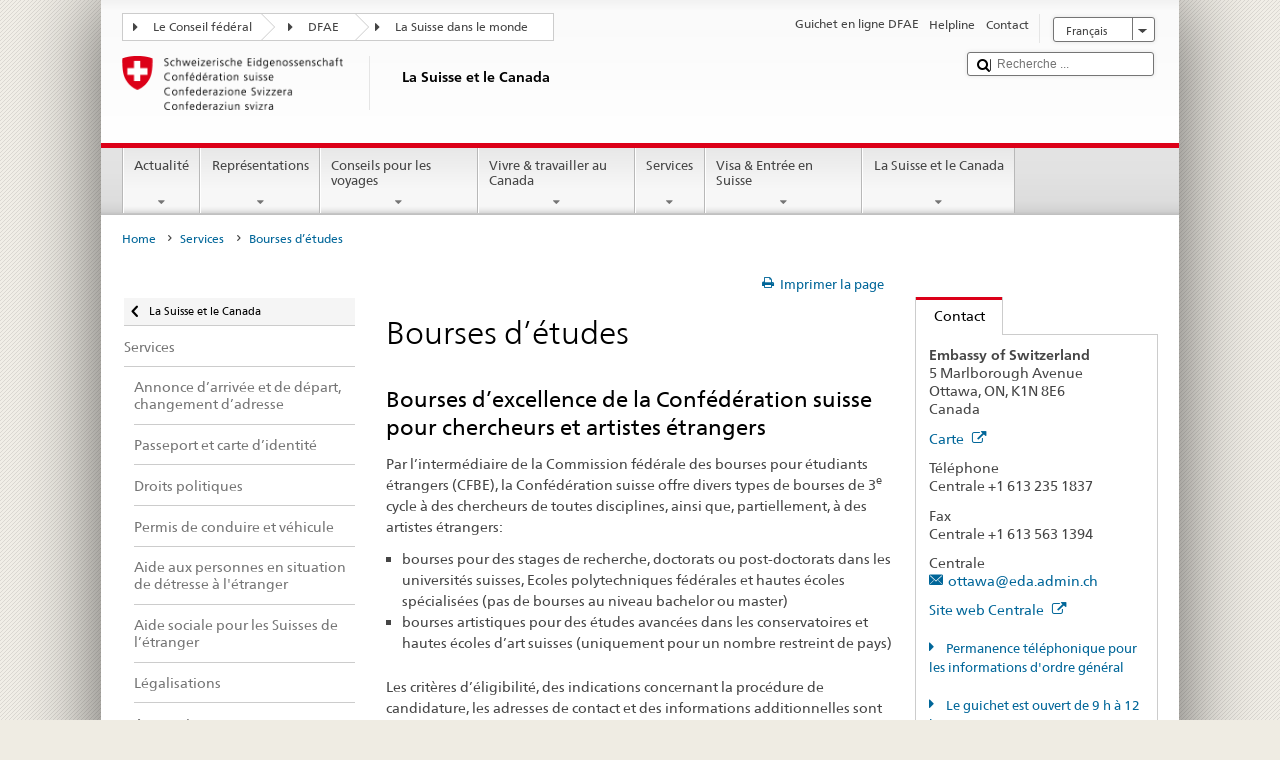

--- FILE ---
content_type: text/css;charset=utf-8
request_url: https://www.eda.admin.ch/etc.clientlibs/eda/base/clientlibs/publish/teaseroverviewprint.min.ACSHASH0c0008ff2b87ede08f7018aebcd58358.css
body_size: -84
content:
@media print{.teaseroverview-print a[href]::after{content:none !important}
}